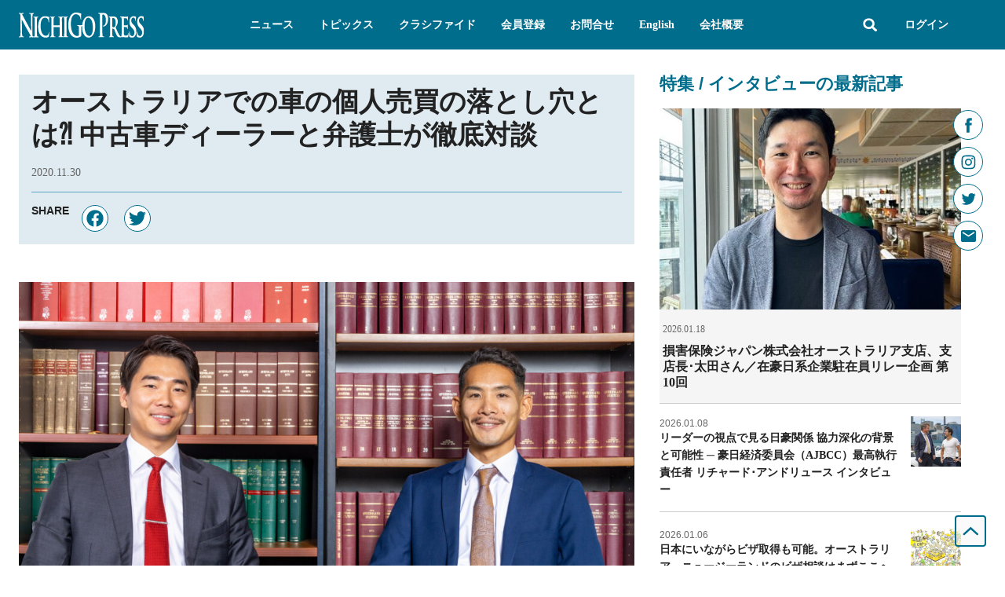

--- FILE ---
content_type: text/html; charset=utf-8
request_url: https://www.google.com/recaptcha/api2/aframe
body_size: 268
content:
<!DOCTYPE HTML><html><head><meta http-equiv="content-type" content="text/html; charset=UTF-8"></head><body><script nonce="ykYjNpKJpJFckjKmiTvXJw">/** Anti-fraud and anti-abuse applications only. See google.com/recaptcha */ try{var clients={'sodar':'https://pagead2.googlesyndication.com/pagead/sodar?'};window.addEventListener("message",function(a){try{if(a.source===window.parent){var b=JSON.parse(a.data);var c=clients[b['id']];if(c){var d=document.createElement('img');d.src=c+b['params']+'&rc='+(localStorage.getItem("rc::a")?sessionStorage.getItem("rc::b"):"");window.document.body.appendChild(d);sessionStorage.setItem("rc::e",parseInt(sessionStorage.getItem("rc::e")||0)+1);localStorage.setItem("rc::h",'1768835327133');}}}catch(b){}});window.parent.postMessage("_grecaptcha_ready", "*");}catch(b){}</script></body></html>

--- FILE ---
content_type: text/css
request_url: https://nichigopress.jp/wp-content/uploads/elementor/css/post-262.css?ver=1768799789
body_size: 6172
content:
.elementor-262 .elementor-element.elementor-element-aa2e14d > .elementor-widget-wrap > .elementor-widget:not(.elementor-widget__width-auto):not(.elementor-widget__width-initial):not(:last-child):not(.elementor-absolute){--kit-widget-spacing:0px;}.elementor-262 .elementor-element.elementor-element-aa2e14d > .elementor-element-populated{padding:0px 0px 0px 0px;}.elementor-262 .elementor-element.elementor-global-4802 .elementor-repeater-item-8d3c14f.elementor-social-icon{background-color:#FFFFFF;}.elementor-262 .elementor-element.elementor-global-4802 .elementor-repeater-item-8d3c14f.elementor-social-icon i{color:#006D8C;}.elementor-262 .elementor-element.elementor-global-4802 .elementor-repeater-item-8d3c14f.elementor-social-icon svg{fill:#006D8C;}.elementor-262 .elementor-element.elementor-global-4802 .elementor-repeater-item-8630033.elementor-social-icon{background-color:#FFFFFF;}.elementor-262 .elementor-element.elementor-global-4802 .elementor-repeater-item-8630033.elementor-social-icon i{color:#006D8C;}.elementor-262 .elementor-element.elementor-global-4802 .elementor-repeater-item-8630033.elementor-social-icon svg{fill:#006D8C;}.elementor-262 .elementor-element.elementor-global-4802 .elementor-repeater-item-688a76c.elementor-social-icon{background-color:#FFFFFF;}.elementor-262 .elementor-element.elementor-global-4802 .elementor-repeater-item-688a76c.elementor-social-icon i{color:#006D8C;}.elementor-262 .elementor-element.elementor-global-4802 .elementor-repeater-item-688a76c.elementor-social-icon svg{fill:#006D8C;}.elementor-262 .elementor-element.elementor-global-4802 .elementor-repeater-item-67cc8cf.elementor-social-icon{background-color:#FFFFFF;}.elementor-262 .elementor-element.elementor-global-4802 .elementor-repeater-item-67cc8cf.elementor-social-icon i{color:#006D8C;}.elementor-262 .elementor-element.elementor-global-4802 .elementor-repeater-item-67cc8cf.elementor-social-icon svg{fill:#006D8C;}.elementor-262 .elementor-element.elementor-global-4802{--grid-template-columns:repeat(1, auto);text-align:right;width:initial;max-width:initial;top:140px;z-index:3;--icon-size:19px;--grid-column-gap:10px;--grid-row-gap:9px;}body:not(.rtl) .elementor-262 .elementor-element.elementor-global-4802{right:28px;}body.rtl .elementor-262 .elementor-element.elementor-global-4802{left:28px;}.elementor-262 .elementor-element.elementor-global-4802 .elementor-social-icon{background-color:#FFFFFFCC;border-style:solid;border-width:1px 1px 1px 1px;border-color:#006D8C;}.elementor-262 .elementor-element.elementor-global-4802 .elementor-social-icon i{color:#006D8CCC;}.elementor-262 .elementor-element.elementor-global-4802 .elementor-social-icon svg{fill:#006D8CCC;}.elementor-262 .elementor-element.elementor-global-4802 .elementor-icon{border-radius:50px 50px 50px 50px;}.elementor-262 .elementor-element.elementor-element-5551869 > .elementor-container > .elementor-column > .elementor-widget-wrap{align-content:center;align-items:center;}.elementor-262 .elementor-element.elementor-element-5551869:not(.elementor-motion-effects-element-type-background), .elementor-262 .elementor-element.elementor-element-5551869 > .elementor-motion-effects-container > .elementor-motion-effects-layer{background-color:var( --e-global-color-a505c5a );}.elementor-262 .elementor-element.elementor-element-5551869 > .elementor-container{min-height:60px;}.elementor-262 .elementor-element.elementor-element-5551869{transition:background 0.3s, border 0.3s, border-radius 0.3s, box-shadow 0.3s;padding:0px 24px 0px 24px;z-index:5;}.elementor-262 .elementor-element.elementor-element-5551869 > .elementor-background-overlay{transition:background 0.3s, border-radius 0.3s, opacity 0.3s;}.elementor-262 .elementor-element.elementor-element-4686580.elementor-column > .elementor-widget-wrap{justify-content:space-between;}.elementor-262 .elementor-element.elementor-element-4686580 > .elementor-widget-wrap > .elementor-widget:not(.elementor-widget__width-auto):not(.elementor-widget__width-initial):not(:last-child):not(.elementor-absolute){--kit-widget-spacing:0px;}.elementor-262 .elementor-element.elementor-element-50c396c{width:auto;max-width:auto;}.elementor-262 .elementor-element.elementor-element-50c396c img{width:160px;}.elementor-262 .elementor-element.elementor-element-028bcea{width:auto;max-width:auto;align-self:center;--jmm-top-items-ver-padding:23px;--jmm-top-items-hor-padding:16px;--jmm-top-items-gap:0px;--jmm-top-items-hor-align:center;--jmm-top-item-title-color:var( --e-global-color-9a22350 );--jmm-top-hover-item-title-color:var( --e-global-color-text );--jmm-top-hover-item-bg-color:var( --e-global-color-secondary );--jmm-top-active-item-title-color:var( --e-global-color-text );--jmm-top-active-item-bg-color:var( --e-global-color-secondary );--jmm-dropdown-container-width:100%;}.elementor-262 .elementor-element.elementor-element-028bcea .jet-mega-menu.jet-mega-menu--layout-horizontal .jet-mega-menu-item__link--top-level,
							.elementor-262 .elementor-element.elementor-element-028bcea .jet-mega-menu.jet-mega-menu--layout-vertical .jet-mega-menu-item__link--top-level{font-size:var( --e-global-typography-secondary-font-size );font-weight:var( --e-global-typography-secondary-font-weight );line-height:var( --e-global-typography-secondary-line-height );letter-spacing:var( --e-global-typography-secondary-letter-spacing );}.elementor-262 .elementor-element.elementor-element-27fce02 > .elementor-container > .elementor-column > .elementor-widget-wrap{align-content:center;align-items:center;}.elementor-262 .elementor-element.elementor-element-27fce02{padding:0px 0px 0px 0px;}.elementor-262 .elementor-element.elementor-element-fe35a44{width:auto;max-width:auto;padding:12px 12px 12px 12px;align-self:center;}.elementor-262 .elementor-element.elementor-element-fe35a44 .elementor-search-form{text-align:end;}.elementor-262 .elementor-element.elementor-element-fe35a44 .elementor-search-form__toggle{--e-search-form-toggle-size:32px;--e-search-form-toggle-color:var( --e-global-color-9a22350 );--e-search-form-toggle-background-color:var( --e-global-color-a505c5a );}.elementor-262 .elementor-element.elementor-element-fe35a44.elementor-search-form--skin-full_screen .elementor-search-form__container{background-color:var( --e-global-color-78cbdc1 );}.elementor-262 .elementor-element.elementor-element-fe35a44 .elementor-search-form__input,
					.elementor-262 .elementor-element.elementor-element-fe35a44 .elementor-search-form__icon,
					.elementor-262 .elementor-element.elementor-element-fe35a44 .elementor-lightbox .dialog-lightbox-close-button,
					.elementor-262 .elementor-element.elementor-element-fe35a44 .elementor-lightbox .dialog-lightbox-close-button:hover,
					.elementor-262 .elementor-element.elementor-element-fe35a44.elementor-search-form--skin-full_screen input[type="search"].elementor-search-form__input{color:var( --e-global-color-9a22350 );fill:var( --e-global-color-9a22350 );}.elementor-262 .elementor-element.elementor-element-fe35a44:not(.elementor-search-form--skin-full_screen) .elementor-search-form__container{border-color:var( --e-global-color-9a22350 );border-radius:0px;}.elementor-262 .elementor-element.elementor-element-fe35a44.elementor-search-form--skin-full_screen input[type="search"].elementor-search-form__input{border-color:var( --e-global-color-9a22350 );border-radius:0px;}.elementor-262 .elementor-element.elementor-element-9ceaf67{width:auto;max-width:auto;}.elementor-262 .elementor-element.elementor-element-9ceaf67 .elementor-nav-menu .elementor-item{font-size:var( --e-global-typography-secondary-font-size );font-weight:var( --e-global-typography-secondary-font-weight );line-height:var( --e-global-typography-secondary-line-height );letter-spacing:var( --e-global-typography-secondary-letter-spacing );}.elementor-262 .elementor-element.elementor-element-9ceaf67 .elementor-nav-menu--main .elementor-item{color:var( --e-global-color-9a22350 );fill:var( --e-global-color-9a22350 );padding-left:16px;padding-right:16px;padding-top:23px;padding-bottom:23px;}.elementor-262 .elementor-element.elementor-element-9ceaf67 .elementor-nav-menu--main .elementor-item:hover,
					.elementor-262 .elementor-element.elementor-element-9ceaf67 .elementor-nav-menu--main .elementor-item.elementor-item-active,
					.elementor-262 .elementor-element.elementor-element-9ceaf67 .elementor-nav-menu--main .elementor-item.highlighted,
					.elementor-262 .elementor-element.elementor-element-9ceaf67 .elementor-nav-menu--main .elementor-item:focus{color:var( --e-global-color-text );}.elementor-262 .elementor-element.elementor-element-9ceaf67 .elementor-nav-menu--main:not(.e--pointer-framed) .elementor-item:before,
					.elementor-262 .elementor-element.elementor-element-9ceaf67 .elementor-nav-menu--main:not(.e--pointer-framed) .elementor-item:after{background-color:var( --e-global-color-9bdb3d8 );}.elementor-262 .elementor-element.elementor-element-9ceaf67 .e--pointer-framed .elementor-item:before,
					.elementor-262 .elementor-element.elementor-element-9ceaf67 .e--pointer-framed .elementor-item:after{border-color:var( --e-global-color-9bdb3d8 );}.elementor-262 .elementor-element.elementor-element-9ceaf67 .elementor-nav-menu--main .elementor-item.elementor-item-active{color:var( --e-global-color-text );}.elementor-262 .elementor-element.elementor-element-9ceaf67 .elementor-nav-menu--main:not(.e--pointer-framed) .elementor-item.elementor-item-active:before,
					.elementor-262 .elementor-element.elementor-element-9ceaf67 .elementor-nav-menu--main:not(.e--pointer-framed) .elementor-item.elementor-item-active:after{background-color:var( --e-global-color-9bdb3d8 );}.elementor-262 .elementor-element.elementor-element-9ceaf67 .e--pointer-framed .elementor-item.elementor-item-active:before,
					.elementor-262 .elementor-element.elementor-element-9ceaf67 .e--pointer-framed .elementor-item.elementor-item-active:after{border-color:var( --e-global-color-9bdb3d8 );}.elementor-262 .elementor-element.elementor-element-470e9ff .jet-dropbar__content-wrapper{top:100%;bottom:auto;left:auto;right:0;transform:none;width:192px;}.elementor-262 .elementor-element.elementor-element-470e9ff .jet-dropbar__button{background-color:#02010100;padding:0px 0px 0px 0px;}.elementor-262 .elementor-element.elementor-element-470e9ff .jet-dropbar__content{background-color:#FFFFFF;box-shadow:0px 0px 7px 0px rgba(0, 0, 0, 0.2);padding:16px 16px 16px 16px;}.elementor-262 .elementor-element.elementor-element-470e9ff{width:auto;max-width:auto;}.elementor-262 .elementor-element.elementor-element-470e9ff[class*="jet-dropbar-position-top-"] .jet-dropbar__content-wrapper{margin:0 0 10px 0;}.elementor-262 .elementor-element.elementor-element-470e9ff[class*="jet-dropbar-position-bottom-"] .jet-dropbar__content-wrapper{margin:10px 0 0 0;}.elementor-262 .elementor-element.elementor-element-470e9ff[class*="jet-dropbar-position-left-"] .jet-dropbar__content-wrapper{margin:0 10px 0 0;}.elementor-262 .elementor-element.elementor-element-470e9ff[class*="jet-dropbar-position-right-"] .jet-dropbar__content-wrapper{margin:0 0 0 10px;}.elementor-262 .elementor-element.elementor-element-470e9ff[class*="jet-dropbar-position-top-"] .jet-dropbar__content-wrapper:before{top:100%;bottom:auto;left:0;right:0;height:10px;width:100%;}.elementor-262 .elementor-element.elementor-element-470e9ff[class*="jet-dropbar-position-bottom-"] .jet-dropbar__content-wrapper:before{top:auto;bottom:100%;left:0;right:0;height:10px;width:100%;}.elementor-262 .elementor-element.elementor-element-470e9ff[class*="jet-dropbar-position-left-"] .jet-dropbar__content-wrapper:before{top:0;bottom:0;left:100%;right:auto;height:100%;width:10px;}.elementor-262 .elementor-element.elementor-element-470e9ff[class*="jet-dropbar-position-right-"] .jet-dropbar__content-wrapper:before{top:0;bottom:0;left:auto;right:100%;height:100%;width:10px;}.elementor-262 .elementor-element.elementor-element-23c46d5 > .elementor-element-populated{padding:0px 0px 0px 0px;}.elementor-262 .elementor-element.elementor-element-042a1e3{width:initial;max-width:initial;}.elementor-262 .elementor-element.elementor-element-042a1e3 img{width:40px;max-width:40px;border-radius:50% 50% 50% 50%;}.elementor-262 .elementor-element.elementor-element-bccc998:not(.elementor-motion-effects-element-type-background), .elementor-262 .elementor-element.elementor-element-bccc998 > .elementor-motion-effects-container > .elementor-motion-effects-layer{background-color:#FFFFFF;}.elementor-262 .elementor-element.elementor-element-bccc998{box-shadow:0px 0px 7px 0px rgba(0, 0, 0, 0.2);transition:background 0.3s, border 0.3s, border-radius 0.3s, box-shadow 0.3s;padding:16px 16px 16px 16px;}.elementor-262 .elementor-element.elementor-element-bccc998 > .elementor-background-overlay{transition:background 0.3s, border-radius 0.3s, opacity 0.3s;}.elementor-262 .elementor-element.elementor-element-560f556 > .elementor-widget-wrap > .elementor-widget:not(.elementor-widget__width-auto):not(.elementor-widget__width-initial):not(:last-child):not(.elementor-absolute){--kit-widget-spacing:16px;}.elementor-262 .elementor-element.elementor-element-418a38f:not(.elementor-motion-effects-element-type-background), .elementor-262 .elementor-element.elementor-element-418a38f > .elementor-motion-effects-container > .elementor-motion-effects-layer{background-color:var( --e-global-color-a1eef96 );}.elementor-262 .elementor-element.elementor-element-418a38f{transition:background 0.3s, border 0.3s, border-radius 0.3s, box-shadow 0.3s;margin-top:0px;margin-bottom:10px;}.elementor-262 .elementor-element.elementor-element-418a38f > .elementor-background-overlay{transition:background 0.3s, border-radius 0.3s, opacity 0.3s;}.elementor-262 .elementor-element.elementor-element-2941df3 > .elementor-widget-wrap > .elementor-widget:not(.elementor-widget__width-auto):not(.elementor-widget__width-initial):not(:last-child):not(.elementor-absolute){--kit-widget-spacing:0px;}.elementor-262 .elementor-element.elementor-element-2941df3 > .elementor-element-populated{padding:10px 10px 20px 10px;}.elementor-262 .elementor-element.elementor-element-8b59c5c{margin:0px 0px calc(var(--kit-widget-spacing, 0px) + 10px) 0px;}.elementor-262 .elementor-element.elementor-element-8b59c5c img{width:80px;height:80px;border-radius:50% 50% 50% 50%;}.elementor-262 .elementor-element.elementor-element-ceb362d{margin:0px 0px calc(var(--kit-widget-spacing, 0px) + 10px) 0px;text-align:center;}.elementor-262 .elementor-element.elementor-element-ceb362d .elementor-heading-title{font-size:16px;font-weight:700;line-height:1.25em;letter-spacing:0px;}.elementor-262 .elementor-element.elementor-element-230d20c .elementor-button{background-color:var( --e-global-color-9a22350 );font-size:14px;font-weight:bold;line-height:1.25em;letter-spacing:0px;fill:var( --e-global-color-a505c5a );color:var( --e-global-color-a505c5a );border-style:solid;border-width:1px 1px 1px 1px;border-color:var( --e-global-color-a505c5a );padding:12px 16px 12px 16px;}.elementor-262 .elementor-element.elementor-element-230d20c .elementor-button:hover, .elementor-262 .elementor-element.elementor-element-230d20c .elementor-button:focus{background-color:var( --e-global-color-a505c5a );color:var( --e-global-color-9a22350 );}.elementor-262 .elementor-element.elementor-element-230d20c .elementor-button:hover svg, .elementor-262 .elementor-element.elementor-element-230d20c .elementor-button:focus svg{fill:var( --e-global-color-9a22350 );}.elementor-262 .elementor-element.elementor-element-e4aaec1{padding:0px 0px 20px 0px;border-style:solid;border-width:0px 0px 0px 0px;border-color:#999999;}.elementor-262 .elementor-element.elementor-element-e4aaec1 .jet-listing-dynamic-link__link{align-self:center;font-size:12px;font-weight:400;line-height:1.25em;letter-spacing:0px;color:var( --e-global-color-text );flex-direction:row;}.elementor-262 .elementor-element.elementor-element-e4aaec1 .jet-listing-dynamic-link__link:hover{color:var( --e-global-color-a505c5a );}.elementor-262 .elementor-element.elementor-element-e4aaec1 .jet-listing-dynamic-link__icon{order:1;}.elementor-262 .elementor-element.elementor-element-dd6ec23{padding:0px 0px 20px 0px;border-style:solid;border-width:0px 0px 0px 0px;border-color:#999999;}.elementor-262 .elementor-element.elementor-element-dd6ec23 .jet-listing-dynamic-link__link{align-self:center;font-size:12px;font-weight:400;line-height:1.25em;letter-spacing:0px;color:var( --e-global-color-text );flex-direction:row;}.elementor-262 .elementor-element.elementor-element-dd6ec23 .jet-listing-dynamic-link__link:hover{color:var( --e-global-color-a505c5a );}.elementor-262 .elementor-element.elementor-element-dd6ec23 .jet-listing-dynamic-link__icon{order:1;}.elementor-262 .elementor-element.elementor-element-d425e3d .elementor-button{background-color:#FFFFFF00;font-size:var( --e-global-typography-text-font-size );font-weight:var( --e-global-typography-text-font-weight );line-height:var( --e-global-typography-text-line-height );letter-spacing:var( --e-global-typography-text-letter-spacing );fill:var( --e-global-color-text );color:var( --e-global-color-text );border-style:solid;border-width:0px 0px 0px 0px;border-color:var( --e-global-color-a505c5a );border-radius:0px 0px 0px 0px;padding:0px 0px 0px 0px;}.elementor-262 .elementor-element.elementor-element-d425e3d .elementor-button:hover, .elementor-262 .elementor-element.elementor-element-d425e3d .elementor-button:focus{background-color:#006D8C00;color:var( --e-global-color-a505c5a );}.elementor-262 .elementor-element.elementor-element-d425e3d .elementor-button:hover svg, .elementor-262 .elementor-element.elementor-element-d425e3d .elementor-button:focus svg{fill:var( --e-global-color-a505c5a );}.elementor-262 .elementor-element.elementor-element-3c0549c > .elementor-container > .elementor-column > .elementor-widget-wrap{align-content:center;align-items:center;}.elementor-262 .elementor-element.elementor-element-3c0549c:not(.elementor-motion-effects-element-type-background), .elementor-262 .elementor-element.elementor-element-3c0549c > .elementor-motion-effects-container > .elementor-motion-effects-layer{background-color:var( --e-global-color-primary );}.elementor-262 .elementor-element.elementor-element-3c0549c > .elementor-container{min-height:60px;}.elementor-262 .elementor-element.elementor-element-3c0549c{transition:background 0.3s, border 0.3s, border-radius 0.3s, box-shadow 0.3s;}.elementor-262 .elementor-element.elementor-element-3c0549c > .elementor-background-overlay{transition:background 0.3s, border-radius 0.3s, opacity 0.3s;}.elementor-bc-flex-widget .elementor-262 .elementor-element.elementor-element-55ed073.elementor-column .elementor-widget-wrap{align-items:center;}.elementor-262 .elementor-element.elementor-element-55ed073.elementor-column.elementor-element[data-element_type="column"] > .elementor-widget-wrap.elementor-element-populated{align-content:center;align-items:center;}.elementor-262 .elementor-element.elementor-element-a3cdc3f img{width:160px;}.elementor-262 .elementor-element.elementor-element-69ac9cc{width:auto;max-width:auto;padding:12px 12px 12px 12px;align-self:center;}.elementor-262 .elementor-element.elementor-element-69ac9cc .elementor-search-form{text-align:end;}.elementor-262 .elementor-element.elementor-element-69ac9cc .elementor-search-form__toggle{--e-search-form-toggle-size:32px;--e-search-form-toggle-color:var( --e-global-color-9a22350 );--e-search-form-toggle-background-color:var( --e-global-color-a505c5a );}.elementor-262 .elementor-element.elementor-element-69ac9cc.elementor-search-form--skin-full_screen .elementor-search-form__container{background-color:var( --e-global-color-78cbdc1 );}.elementor-262 .elementor-element.elementor-element-69ac9cc .elementor-search-form__input,
					.elementor-262 .elementor-element.elementor-element-69ac9cc .elementor-search-form__icon,
					.elementor-262 .elementor-element.elementor-element-69ac9cc .elementor-lightbox .dialog-lightbox-close-button,
					.elementor-262 .elementor-element.elementor-element-69ac9cc .elementor-lightbox .dialog-lightbox-close-button:hover,
					.elementor-262 .elementor-element.elementor-element-69ac9cc.elementor-search-form--skin-full_screen input[type="search"].elementor-search-form__input{color:var( --e-global-color-9a22350 );fill:var( --e-global-color-9a22350 );}.elementor-262 .elementor-element.elementor-element-69ac9cc:not(.elementor-search-form--skin-full_screen) .elementor-search-form__container{border-color:var( --e-global-color-9a22350 );border-radius:0px;}.elementor-262 .elementor-element.elementor-element-69ac9cc.elementor-search-form--skin-full_screen input[type="search"].elementor-search-form__input{border-color:var( --e-global-color-9a22350 );border-radius:0px;}.elementor-262 .elementor-element.elementor-element-689956c .elementor-button{background-color:#02010100;border-style:solid;border-radius:0px 0px 0px 0px;}.elementor-262 .elementor-element.elementor-element-f40b259:not(.elementor-motion-effects-element-type-background), .elementor-262 .elementor-element.elementor-element-f40b259 > .elementor-motion-effects-container > .elementor-motion-effects-layer{background-color:var( --e-global-color-9a22350 );}.elementor-262 .elementor-element.elementor-element-f40b259{transition:background 0.3s, border 0.3s, border-radius 0.3s, box-shadow 0.3s;}.elementor-262 .elementor-element.elementor-element-f40b259 > .elementor-background-overlay{transition:background 0.3s, border-radius 0.3s, opacity 0.3s;}body:not(.rtl) .elementor-262 .elementor-element.elementor-element-4b6a2b2{left:0px;}body.rtl .elementor-262 .elementor-element.elementor-element-4b6a2b2{right:0px;}.elementor-262 .elementor-element.elementor-element-4b6a2b2{top:0px;}.elementor-262 .elementor-element.elementor-element-4b6a2b2 .elementor-heading-title{font-family:"Noto Sans JP", Sans-serif;font-size:32px;font-weight:700;line-height:1.25em;letter-spacing:0px;}.elementor-262 .elementor-element.elementor-element-34851d1 .jet-dropbar__content-wrapper{top:100%;bottom:auto;left:auto;right:0;transform:none;width:192px;}.elementor-262 .elementor-element.elementor-element-34851d1 .jet-dropbar__button{background-color:#02010100;border-style:solid;border-radius:0px 0px 0px 0px;padding:0px 0px 0px 0px;}.elementor-262 .elementor-element.elementor-element-34851d1 .jet-dropbar__content{background-color:#E6E6E700;border-radius:0px 0px 0px 0px;}.elementor-262 .elementor-element.elementor-element-34851d1 > .elementor-widget-container{background-color:#E6E6E7;box-shadow:0px 0px 4px 0px rgba(0, 0, 0, 0.15) inset;}.elementor-262 .elementor-element.elementor-element-34851d1[class*="jet-dropbar-position-top-"] .jet-dropbar__content-wrapper{margin:0 0 0px 0;}.elementor-262 .elementor-element.elementor-element-34851d1[class*="jet-dropbar-position-bottom-"] .jet-dropbar__content-wrapper{margin:0px 0 0 0;}.elementor-262 .elementor-element.elementor-element-34851d1[class*="jet-dropbar-position-left-"] .jet-dropbar__content-wrapper{margin:0 0px 0 0;}.elementor-262 .elementor-element.elementor-element-34851d1[class*="jet-dropbar-position-right-"] .jet-dropbar__content-wrapper{margin:0 0 0 0px;}.elementor-262 .elementor-element.elementor-element-34851d1[class*="jet-dropbar-position-top-"] .jet-dropbar__content-wrapper:before{top:100%;bottom:auto;left:0;right:0;height:0px;width:100%;}.elementor-262 .elementor-element.elementor-element-34851d1[class*="jet-dropbar-position-bottom-"] .jet-dropbar__content-wrapper:before{top:auto;bottom:100%;left:0;right:0;height:0px;width:100%;}.elementor-262 .elementor-element.elementor-element-34851d1[class*="jet-dropbar-position-left-"] .jet-dropbar__content-wrapper:before{top:0;bottom:0;left:100%;right:auto;height:100%;width:0px;}.elementor-262 .elementor-element.elementor-element-34851d1[class*="jet-dropbar-position-right-"] .jet-dropbar__content-wrapper:before{top:0;bottom:0;left:auto;right:100%;height:100%;width:0px;}.elementor-262 .elementor-element.elementor-element-34851d1 .jet-dropbar__button-icon{color:var( --e-global-color-text );}.elementor-262 .elementor-element.elementor-element-34851d1 .jet-dropbar__button img{border-radius:0% 0% 0% 0%;}.elementor-262 .elementor-element.elementor-element-3a60dac{background-color:#E6E6E7;border-style:solid;border-color:#666666;}.elementor-262 .elementor-element.elementor-element-3a60dac.elementor-position-right .elementor-image-box-img{margin-left:15px;}.elementor-262 .elementor-element.elementor-element-3a60dac.elementor-position-left .elementor-image-box-img{margin-right:15px;}.elementor-262 .elementor-element.elementor-element-3a60dac.elementor-position-top .elementor-image-box-img{margin-bottom:15px;}.elementor-262 .elementor-element.elementor-element-3a60dac .elementor-image-box-wrapper .elementor-image-box-img{width:30%;}.elementor-262 .elementor-element.elementor-element-3a60dac .elementor-image-box-img img{transition-duration:0.3s;}.elementor-262 .elementor-element.elementor-element-3a60dac .elementor-image-box-title{font-family:"Noto Sans JP", Sans-serif;font-weight:700;}.elementor-262 .elementor-element.elementor-element-e32d1d2 > .elementor-element-populated{padding:0px 0px 0px 0px;}.elementor-262 .elementor-element.elementor-element-656483f:not(.elementor-motion-effects-element-type-background), .elementor-262 .elementor-element.elementor-element-656483f > .elementor-motion-effects-container > .elementor-motion-effects-layer{background-color:#FFFFFF;}.elementor-262 .elementor-element.elementor-element-656483f{box-shadow:0px 0px 7px 0px rgba(0, 0, 0, 0.2);transition:background 0.3s, border 0.3s, border-radius 0.3s, box-shadow 0.3s;padding:16px 16px 16px 16px;}.elementor-262 .elementor-element.elementor-element-656483f > .elementor-background-overlay{transition:background 0.3s, border-radius 0.3s, opacity 0.3s;}.elementor-262 .elementor-element.elementor-element-d4dd839 > .elementor-widget-wrap > .elementor-widget:not(.elementor-widget__width-auto):not(.elementor-widget__width-initial):not(:last-child):not(.elementor-absolute){--kit-widget-spacing:16px;}.elementor-262 .elementor-element.elementor-element-cea494f:not(.elementor-motion-effects-element-type-background), .elementor-262 .elementor-element.elementor-element-cea494f > .elementor-motion-effects-container > .elementor-motion-effects-layer{background-color:var( --e-global-color-a1eef96 );}.elementor-262 .elementor-element.elementor-element-cea494f{transition:background 0.3s, border 0.3s, border-radius 0.3s, box-shadow 0.3s;margin-top:0px;margin-bottom:10px;}.elementor-262 .elementor-element.elementor-element-cea494f > .elementor-background-overlay{transition:background 0.3s, border-radius 0.3s, opacity 0.3s;}.elementor-262 .elementor-element.elementor-element-8b49eb2 > .elementor-widget-wrap > .elementor-widget:not(.elementor-widget__width-auto):not(.elementor-widget__width-initial):not(:last-child):not(.elementor-absolute){--kit-widget-spacing:0px;}.elementor-262 .elementor-element.elementor-element-8b49eb2 > .elementor-element-populated{padding:10px 10px 20px 10px;}.elementor-262 .elementor-element.elementor-element-efb8df5{margin:0px 0px calc(var(--kit-widget-spacing, 0px) + 10px) 0px;}.elementor-262 .elementor-element.elementor-element-efb8df5 img{width:80px;height:80px;border-radius:50% 50% 50% 50%;}.elementor-262 .elementor-element.elementor-element-b54723a{margin:0px 0px calc(var(--kit-widget-spacing, 0px) + 10px) 0px;text-align:center;}.elementor-262 .elementor-element.elementor-element-b54723a .elementor-heading-title{font-size:16px;font-weight:700;line-height:1.25em;letter-spacing:0px;}.elementor-262 .elementor-element.elementor-element-f89fbb4 .elementor-button{background-color:var( --e-global-color-9a22350 );font-size:14px;font-weight:bold;line-height:1.25em;letter-spacing:0px;fill:var( --e-global-color-a505c5a );color:var( --e-global-color-a505c5a );border-style:solid;border-width:1px 1px 1px 1px;border-color:var( --e-global-color-a505c5a );padding:12px 16px 12px 16px;}.elementor-262 .elementor-element.elementor-element-f89fbb4 .elementor-button:hover, .elementor-262 .elementor-element.elementor-element-f89fbb4 .elementor-button:focus{background-color:var( --e-global-color-a505c5a );color:var( --e-global-color-9a22350 );}.elementor-262 .elementor-element.elementor-element-f89fbb4 .elementor-button:hover svg, .elementor-262 .elementor-element.elementor-element-f89fbb4 .elementor-button:focus svg{fill:var( --e-global-color-9a22350 );}.elementor-262 .elementor-element.elementor-element-e2494b5{padding:0px 0px 20px 0px;border-style:solid;border-width:0px 0px 0px 0px;border-color:#999999;}.elementor-262 .elementor-element.elementor-element-e2494b5 .jet-listing-dynamic-link__link{align-self:center;font-size:12px;font-weight:400;line-height:1.25em;letter-spacing:0px;color:var( --e-global-color-text );flex-direction:row;}.elementor-262 .elementor-element.elementor-element-e2494b5 .jet-listing-dynamic-link__link:hover{color:var( --e-global-color-a505c5a );}.elementor-262 .elementor-element.elementor-element-e2494b5 .jet-listing-dynamic-link__icon{order:1;}.elementor-262 .elementor-element.elementor-element-cf7e99a{padding:0px 0px 20px 0px;border-style:solid;border-width:0px 0px 0px 0px;border-color:#999999;}.elementor-262 .elementor-element.elementor-element-cf7e99a .jet-listing-dynamic-link__link{align-self:center;font-size:12px;font-weight:400;line-height:1.25em;letter-spacing:0px;color:var( --e-global-color-text );flex-direction:row;}.elementor-262 .elementor-element.elementor-element-cf7e99a .jet-listing-dynamic-link__link:hover{color:var( --e-global-color-a505c5a );}.elementor-262 .elementor-element.elementor-element-cf7e99a .jet-listing-dynamic-link__icon{order:1;}.elementor-262 .elementor-element.elementor-element-d4a491f .elementor-button{background-color:#FFFFFF00;font-size:var( --e-global-typography-text-font-size );font-weight:var( --e-global-typography-text-font-weight );line-height:var( --e-global-typography-text-line-height );letter-spacing:var( --e-global-typography-text-letter-spacing );fill:var( --e-global-color-text );color:var( --e-global-color-text );border-style:solid;border-width:0px 0px 0px 0px;border-color:var( --e-global-color-a505c5a );border-radius:0px 0px 0px 0px;padding:0px 0px 0px 0px;}.elementor-262 .elementor-element.elementor-element-d4a491f .elementor-button:hover, .elementor-262 .elementor-element.elementor-element-d4a491f .elementor-button:focus{background-color:#006D8C00;color:var( --e-global-color-a505c5a );}.elementor-262 .elementor-element.elementor-element-d4a491f .elementor-button:hover svg, .elementor-262 .elementor-element.elementor-element-d4a491f .elementor-button:focus svg{fill:var( --e-global-color-a505c5a );}.elementor-262 .elementor-element.elementor-element-434ecaf .elementor-nav-menu--dropdown a, .elementor-262 .elementor-element.elementor-element-434ecaf .elementor-menu-toggle{color:var( --e-global-color-text );fill:var( --e-global-color-text );}.elementor-262 .elementor-element.elementor-element-434ecaf .elementor-nav-menu--dropdown{background-color:var( --e-global-color-9a22350 );}.elementor-262 .elementor-element.elementor-element-434ecaf .elementor-nav-menu--dropdown a:hover,
					.elementor-262 .elementor-element.elementor-element-434ecaf .elementor-nav-menu--dropdown a:focus,
					.elementor-262 .elementor-element.elementor-element-434ecaf .elementor-nav-menu--dropdown a.elementor-item-active,
					.elementor-262 .elementor-element.elementor-element-434ecaf .elementor-nav-menu--dropdown a.highlighted,
					.elementor-262 .elementor-element.elementor-element-434ecaf .elementor-menu-toggle:hover,
					.elementor-262 .elementor-element.elementor-element-434ecaf .elementor-menu-toggle:focus{color:var( --e-global-color-text );}.elementor-262 .elementor-element.elementor-element-434ecaf .elementor-nav-menu--dropdown a:hover,
					.elementor-262 .elementor-element.elementor-element-434ecaf .elementor-nav-menu--dropdown a:focus,
					.elementor-262 .elementor-element.elementor-element-434ecaf .elementor-nav-menu--dropdown a.elementor-item-active,
					.elementor-262 .elementor-element.elementor-element-434ecaf .elementor-nav-menu--dropdown a.highlighted{background-color:var( --e-global-color-9a22350 );}.elementor-262 .elementor-element.elementor-element-434ecaf .elementor-nav-menu--dropdown a.elementor-item-active{color:var( --e-global-color-text );background-color:var( --e-global-color-9a22350 );}.elementor-262 .elementor-element.elementor-element-434ecaf .elementor-nav-menu--dropdown .elementor-item, .elementor-262 .elementor-element.elementor-element-434ecaf .elementor-nav-menu--dropdown  .elementor-sub-item{font-family:"Noto Sans JP", Sans-serif;font-size:14px;font-weight:700;letter-spacing:0px;}.elementor-262 .elementor-element.elementor-element-434ecaf .elementor-nav-menu--dropdown a{padding-top:32px;padding-bottom:32px;}.elementor-262 .elementor-element.elementor-element-434ecaf .elementor-nav-menu--dropdown li:not(:last-child){border-style:solid;border-color:var( --e-global-color-a2ff6f8 );border-bottom-width:1px;}.elementor-262 .elementor-element.elementor-element-434ecaf .elementor-nav-menu--main > .elementor-nav-menu > li > .elementor-nav-menu--dropdown, .elementor-262 .elementor-element.elementor-element-434ecaf .elementor-nav-menu__container.elementor-nav-menu--dropdown{margin-top:0px !important;}.elementor-262 .elementor-element.elementor-element-1f0247a .elementor-button:hover, .elementor-262 .elementor-element.elementor-element-1f0247a .elementor-button:focus{background-color:#02010100;}.elementor-262 .elementor-element.elementor-element-1f0247a .elementor-button{fill:var( --e-global-color-text );color:var( --e-global-color-text );border-style:solid;}.elementor-262 .elementor-element.elementor-element-37e03dd:not(.elementor-motion-effects-element-type-background), .elementor-262 .elementor-element.elementor-element-37e03dd > .elementor-motion-effects-container > .elementor-motion-effects-layer{background-color:var( --e-global-color-6c899e5 );}.elementor-262 .elementor-element.elementor-element-37e03dd{transition:background 0.3s, border 0.3s, border-radius 0.3s, box-shadow 0.3s;}.elementor-262 .elementor-element.elementor-element-37e03dd > .elementor-background-overlay{transition:background 0.3s, border-radius 0.3s, opacity 0.3s;}.elementor-262 .elementor-element.elementor-element-cf2af6c .elementor-heading-title{font-family:"Noto Sans JP", Sans-serif;font-size:32px;font-weight:700;text-transform:uppercase;line-height:1.25em;letter-spacing:0px;}.elementor-262 .elementor-element.elementor-element-9953485{--grid-template-columns:repeat(0, auto);text-align:center;--icon-size:26px;--grid-column-gap:15px;--grid-row-gap:0px;}.elementor-262 .elementor-element.elementor-element-9953485 .elementor-social-icon{background-color:var( --e-global-color-primary );--icon-padding:0.3em;border-style:solid;border-width:1px 1px 1px 1px;}.elementor-262 .elementor-element.elementor-element-9953485 .elementor-social-icon i{color:var( --e-global-color-9a22350 );}.elementor-262 .elementor-element.elementor-element-9953485 .elementor-social-icon svg{fill:var( --e-global-color-9a22350 );}.elementor-262 .elementor-element.elementor-element-9953485 .elementor-social-icon:hover{background-color:var( --e-global-color-9a22350 );border-color:var( --e-global-color-primary );}.elementor-262 .elementor-element.elementor-element-9953485 .elementor-social-icon:hover i{color:var( --e-global-color-primary );}.elementor-262 .elementor-element.elementor-element-9953485 .elementor-social-icon:hover svg{fill:var( --e-global-color-primary );}.elementor-theme-builder-content-area{height:400px;}.elementor-location-header:before, .elementor-location-footer:before{content:"";display:table;clear:both;}@media(max-width:1024px) and (min-width:768px){.elementor-262 .elementor-element.elementor-element-55ed073{width:50%;}.elementor-262 .elementor-element.elementor-element-d95e0cb{width:50%;}}@media(max-width:1024px){.elementor-262 .elementor-element.elementor-element-028bcea .jet-mega-menu.jet-mega-menu--layout-horizontal .jet-mega-menu-item__link--top-level,
							.elementor-262 .elementor-element.elementor-element-028bcea .jet-mega-menu.jet-mega-menu--layout-vertical .jet-mega-menu-item__link--top-level{font-size:var( --e-global-typography-secondary-font-size );line-height:var( --e-global-typography-secondary-line-height );letter-spacing:var( --e-global-typography-secondary-letter-spacing );}.elementor-262 .elementor-element.elementor-element-9ceaf67 .elementor-nav-menu .elementor-item{font-size:var( --e-global-typography-secondary-font-size );line-height:var( --e-global-typography-secondary-line-height );letter-spacing:var( --e-global-typography-secondary-letter-spacing );}.elementor-262 .elementor-element.elementor-element-470e9ff[class*="jet-dropbar-tablet-position-top-"] .jet-dropbar__content-wrapper{margin:0 0 10px 0;}.elementor-262 .elementor-element.elementor-element-470e9ff[class*="jet-dropbar-tablet-position-bottom-"] .jet-dropbar__content-wrapper{margin:10px 0 0 0;}.elementor-262 .elementor-element.elementor-element-470e9ff[class*="jet-dropbar-tablet-position-left-"] .jet-dropbar__content-wrapper{margin:0 10px 0 0;}.elementor-262 .elementor-element.elementor-element-470e9ff[class*="jet-dropbar-tablet-position-right-"] .jet-dropbar__content-wrapper{margin:0 0 0 10px;}.elementor-262 .elementor-element.elementor-element-470e9ff[class*="jet-dropbar-tablet-position-top-"] .jet-dropbar__content-wrapper:before{top:100%;bottom:auto;left:0;right:0;height:10px;width:100%;}.elementor-262 .elementor-element.elementor-element-470e9ff[class*="jet-dropbar-tablet-position-bottom-"] .jet-dropbar__content-wrapper:before{top:auto;bottom:100%;left:0;right:0;height:10px;width:100%;}.elementor-262 .elementor-element.elementor-element-470e9ff[class*="jet-dropbar-tablet-position-left-"] .jet-dropbar__content-wrapper:before{top:0;bottom:0;left:100%;right:auto;height:100%;width:10px;}.elementor-262 .elementor-element.elementor-element-470e9ff[class*="jet-dropbar-tablet-position-right-"] .jet-dropbar__content-wrapper:before{top:0;bottom:0;left:auto;right:100%;height:100%;width:10px;}.elementor-262 .elementor-element.elementor-element-e4aaec1{padding:12px 0px 12px 0px;border-width:0px 0px 1px 0px;}.elementor-262 .elementor-element.elementor-element-e4aaec1 .jet-listing-dynamic-link__link{align-self:flex-start;font-size:14px;}.elementor-262 .elementor-element.elementor-element-dd6ec23{padding:12px 0px 12px 0px;border-width:0px 0px 1px 0px;}.elementor-262 .elementor-element.elementor-element-dd6ec23 .jet-listing-dynamic-link__link{align-self:flex-start;font-size:14px;}.elementor-262 .elementor-element.elementor-element-d425e3d{padding:12px 0px 12px 0px;}.elementor-262 .elementor-element.elementor-element-d425e3d .elementor-button{font-size:var( --e-global-typography-text-font-size );line-height:var( --e-global-typography-text-line-height );letter-spacing:var( --e-global-typography-text-letter-spacing );}.elementor-262 .elementor-element.elementor-element-3c0549c > .elementor-container{min-height:60px;}.elementor-262 .elementor-element.elementor-element-3c0549c{padding:0px 24px 0px 24px;z-index:98;}.elementor-262 .elementor-element.elementor-element-55ed073 > .elementor-widget-wrap > .elementor-widget:not(.elementor-widget__width-auto):not(.elementor-widget__width-initial):not(:last-child):not(.elementor-absolute){--kit-widget-spacing:0px;}.elementor-262 .elementor-element.elementor-element-55ed073 > .elementor-element-populated{padding:0px 0px 0px 0px;}.elementor-262 .elementor-element.elementor-element-a3cdc3f{width:auto;max-width:auto;}.elementor-262 .elementor-element.elementor-element-d95e0cb.elementor-column > .elementor-widget-wrap{justify-content:flex-end;}.elementor-262 .elementor-element.elementor-element-d95e0cb > .elementor-widget-wrap > .elementor-widget:not(.elementor-widget__width-auto):not(.elementor-widget__width-initial):not(:last-child):not(.elementor-absolute){--kit-widget-spacing:0px;}.elementor-262 .elementor-element.elementor-element-69ac9cc{padding:0px 0px 0px 0px;}.elementor-262 .elementor-element.elementor-element-689956c{width:auto;max-width:auto;margin:0px 0px calc(var(--kit-widget-spacing, 0px) + 0px) 24px;padding:0px 0px 0px 0px;}.elementor-262 .elementor-element.elementor-element-689956c .elementor-button{font-size:0px;border-width:0px 0px 0px 0px;padding:0px 0px 0px 0px;}.elementor-262 .elementor-element.elementor-element-f40b259{padding:0px 0px 0px 0px;z-index:97;}.elementor-262 .elementor-element.elementor-element-641f5cf > .elementor-widget-wrap > .elementor-widget:not(.elementor-widget__width-auto):not(.elementor-widget__width-initial):not(:last-child):not(.elementor-absolute){--kit-widget-spacing:0px;}.elementor-262 .elementor-element.elementor-element-641f5cf > .elementor-element-populated{padding:0px 0px 0px 0px;}.elementor-262 .elementor-element.elementor-element-4b6a2b2{padding:0px 0px 0px 82px;top:34px;}body:not(.rtl) .elementor-262 .elementor-element.elementor-element-4b6a2b2{left:0px;}body.rtl .elementor-262 .elementor-element.elementor-element-4b6a2b2{right:0px;}.elementor-262 .elementor-element.elementor-element-4b6a2b2 .elementor-heading-title{font-size:16px;}.elementor-262 .elementor-element.elementor-element-34851d1 .jet-dropbar__content-wrapper{top:100%;bottom:auto;left:0;right:auto;transform:none;width:100%;}.elementor-262 .elementor-element.elementor-element-34851d1{width:100%;max-width:100%;}.elementor-262 .elementor-element.elementor-element-34851d1 > .elementor-widget-container{padding:0px 24px 0px 24px;}.elementor-262 .elementor-element.elementor-element-34851d1 .jet-dropbar__inner{margin-left:0;margin-right:auto;width:auto;}.elementor-262 .elementor-element.elementor-element-34851d1[class*="jet-dropbar-tablet-position-top-"] .jet-dropbar__content-wrapper{margin:0 0 0px 0;}.elementor-262 .elementor-element.elementor-element-34851d1[class*="jet-dropbar-tablet-position-bottom-"] .jet-dropbar__content-wrapper{margin:0px 0 0 0;}.elementor-262 .elementor-element.elementor-element-34851d1[class*="jet-dropbar-tablet-position-left-"] .jet-dropbar__content-wrapper{margin:0 0px 0 0;}.elementor-262 .elementor-element.elementor-element-34851d1[class*="jet-dropbar-tablet-position-right-"] .jet-dropbar__content-wrapper{margin:0 0 0 0px;}.elementor-262 .elementor-element.elementor-element-34851d1[class*="jet-dropbar-tablet-position-top-"] .jet-dropbar__content-wrapper:before{top:100%;bottom:auto;left:0;right:0;height:0px;width:100%;}.elementor-262 .elementor-element.elementor-element-34851d1[class*="jet-dropbar-tablet-position-bottom-"] .jet-dropbar__content-wrapper:before{top:auto;bottom:100%;left:0;right:0;height:0px;width:100%;}.elementor-262 .elementor-element.elementor-element-34851d1[class*="jet-dropbar-tablet-position-left-"] .jet-dropbar__content-wrapper:before{top:0;bottom:0;left:100%;right:auto;height:100%;width:0px;}.elementor-262 .elementor-element.elementor-element-34851d1[class*="jet-dropbar-tablet-position-right-"] .jet-dropbar__content-wrapper:before{top:0;bottom:0;left:auto;right:100%;height:100%;width:0px;}.elementor-262 .elementor-element.elementor-element-34851d1 .jet-dropbar__button-icon{font-size:10px;}.elementor-262 .elementor-element.elementor-element-34851d1 .jet-dropbar__button{border-width:0px 0px 0px 0px;padding:20px 0px 20px 0px;}.elementor-262 .elementor-element.elementor-element-34851d1 .jet-dropbar__content{padding:0px 0px 0px 0px;}.elementor-262 .elementor-element.elementor-element-3a60dac{padding:20px 24px 20px 24px;border-width:0px 0px 1px 0px;}.elementor-262 .elementor-element.elementor-element-3a60dac .elementor-image-box-wrapper .elementor-image-box-img{width:48px;}.elementor-262 .elementor-element.elementor-element-3a60dac .elementor-image-box-img img{height:48px;border-radius:50%;}.elementor-262 .elementor-element.elementor-element-3a60dac .elementor-image-box-title{font-size:16px;}.elementor-262 .elementor-element.elementor-element-e2494b5{padding:12px 0px 12px 0px;border-width:0px 0px 1px 0px;}.elementor-262 .elementor-element.elementor-element-e2494b5 .jet-listing-dynamic-link__link{align-self:flex-start;font-size:14px;}.elementor-262 .elementor-element.elementor-element-cf7e99a{padding:12px 0px 12px 0px;border-width:0px 0px 1px 0px;}.elementor-262 .elementor-element.elementor-element-cf7e99a .jet-listing-dynamic-link__link{align-self:flex-start;font-size:14px;}.elementor-262 .elementor-element.elementor-element-d4a491f{padding:12px 0px 12px 0px;}.elementor-262 .elementor-element.elementor-element-d4a491f .elementor-button{font-size:var( --e-global-typography-text-font-size );line-height:var( --e-global-typography-text-line-height );letter-spacing:var( --e-global-typography-text-letter-spacing );}.elementor-262 .elementor-element.elementor-element-434ecaf .elementor-nav-menu--dropdown .elementor-item, .elementor-262 .elementor-element.elementor-element-434ecaf .elementor-nav-menu--dropdown  .elementor-sub-item{font-size:14px;}.elementor-262 .elementor-element.elementor-element-434ecaf .elementor-nav-menu--dropdown a{padding-left:0px;padding-right:0px;padding-top:19px;padding-bottom:19px;}.elementor-262 .elementor-element.elementor-element-434ecaf .elementor-nav-menu--main > .elementor-nav-menu > li > .elementor-nav-menu--dropdown, .elementor-262 .elementor-element.elementor-element-434ecaf .elementor-nav-menu__container.elementor-nav-menu--dropdown{margin-top:0px !important;}.elementor-262 .elementor-element.elementor-element-1f0247a{margin:40px 0px calc(var(--kit-widget-spacing, 0px) + 0px) 0px;}.elementor-262 .elementor-element.elementor-element-1f0247a .elementor-button{border-width:0px 0px 0px 0px;padding:0px 0px 0px 0px;}.elementor-262 .elementor-element.elementor-element-a3c4462{margin:24px 0px calc(var(--kit-widget-spacing, 0px) + 0px) 0px;padding:0px 24px 0px 24px;}.elementor-262 .elementor-element.elementor-element-07a4d93{margin:24px 0px calc(var(--kit-widget-spacing, 0px) + 0px) 0px;padding:0px 24px 0px 24px;}.elementor-262 .elementor-element.elementor-element-37e03dd{margin-top:32px;margin-bottom:0px;padding:16px 24px 62px 24px;}.elementor-262 .elementor-element.elementor-element-6dadf4a > .elementor-widget-wrap > .elementor-widget:not(.elementor-widget__width-auto):not(.elementor-widget__width-initial):not(:last-child):not(.elementor-absolute){--kit-widget-spacing:16px;}.elementor-262 .elementor-element.elementor-element-6dadf4a > .elementor-element-populated{padding:0px 0px 0px 0px;}.elementor-262 .elementor-element.elementor-element-cf2af6c{text-align:center;}.elementor-262 .elementor-element.elementor-element-cf2af6c .elementor-heading-title{font-size:16px;line-height:1.5em;}}@media(max-width:767px){body:not(.rtl) .elementor-262 .elementor-element.elementor-global-4802{right:10px;}body.rtl .elementor-262 .elementor-element.elementor-global-4802{left:10px;}.elementor-262 .elementor-element.elementor-global-4802{top:135px;--icon-size:17px;}.elementor-262 .elementor-element.elementor-element-028bcea .jet-mega-menu.jet-mega-menu--layout-horizontal .jet-mega-menu-item__link--top-level,
							.elementor-262 .elementor-element.elementor-element-028bcea .jet-mega-menu.jet-mega-menu--layout-vertical .jet-mega-menu-item__link--top-level{font-size:var( --e-global-typography-secondary-font-size );line-height:var( --e-global-typography-secondary-line-height );letter-spacing:var( --e-global-typography-secondary-letter-spacing );}.elementor-262 .elementor-element.elementor-element-9ceaf67 .elementor-nav-menu .elementor-item{font-size:var( --e-global-typography-secondary-font-size );line-height:var( --e-global-typography-secondary-line-height );letter-spacing:var( --e-global-typography-secondary-letter-spacing );}.elementor-262 .elementor-element.elementor-element-470e9ff[class*="jet-dropbar-mobile-position-top-"] .jet-dropbar__content-wrapper{margin:0 0 10px 0;}.elementor-262 .elementor-element.elementor-element-470e9ff[class*="jet-dropbar-mobile-position-bottom-"] .jet-dropbar__content-wrapper{margin:10px 0 0 0;}.elementor-262 .elementor-element.elementor-element-470e9ff[class*="jet-dropbar-mobile-position-left-"] .jet-dropbar__content-wrapper{margin:0 10px 0 0;}.elementor-262 .elementor-element.elementor-element-470e9ff[class*="jet-dropbar-mobile-position-right-"] .jet-dropbar__content-wrapper{margin:0 0 0 10px;}.elementor-262 .elementor-element.elementor-element-470e9ff[class*="jet-dropbar-mobile-position-top-"] .jet-dropbar__content-wrapper:before{top:100%;bottom:auto;left:0;right:0;height:10px;width:100%;}.elementor-262 .elementor-element.elementor-element-470e9ff[class*="jet-dropbar-mobile-position-bottom-"] .jet-dropbar__content-wrapper:before{top:auto;bottom:100%;left:0;right:0;height:10px;width:100%;}.elementor-262 .elementor-element.elementor-element-470e9ff[class*="jet-dropbar-mobile-position-left-"] .jet-dropbar__content-wrapper:before{top:0;bottom:0;left:100%;right:auto;height:100%;width:10px;}.elementor-262 .elementor-element.elementor-element-470e9ff[class*="jet-dropbar-mobile-position-right-"] .jet-dropbar__content-wrapper:before{top:0;bottom:0;left:auto;right:100%;height:100%;width:10px;}.elementor-262 .elementor-element.elementor-element-d425e3d .elementor-button{font-size:var( --e-global-typography-text-font-size );line-height:var( --e-global-typography-text-line-height );letter-spacing:var( --e-global-typography-text-letter-spacing );}.elementor-262 .elementor-element.elementor-element-55ed073{width:50%;}.elementor-262 .elementor-element.elementor-element-a3cdc3f img{width:120px;}.elementor-262 .elementor-element.elementor-element-d95e0cb{width:50%;}.elementor-262 .elementor-element.elementor-element-689956c{width:auto;max-width:auto;}.elementor-262 .elementor-element.elementor-element-689956c .elementor-button{border-width:0px 0px 0px 0px;padding:0px 0px 0px 0px;}.elementor-262 .elementor-element.elementor-element-34851d1[class*="jet-dropbar-mobile-position-top-"] .jet-dropbar__content-wrapper{margin:0 0 0px 0;}.elementor-262 .elementor-element.elementor-element-34851d1[class*="jet-dropbar-mobile-position-bottom-"] .jet-dropbar__content-wrapper{margin:0px 0 0 0;}.elementor-262 .elementor-element.elementor-element-34851d1[class*="jet-dropbar-mobile-position-left-"] .jet-dropbar__content-wrapper{margin:0 0px 0 0;}.elementor-262 .elementor-element.elementor-element-34851d1[class*="jet-dropbar-mobile-position-right-"] .jet-dropbar__content-wrapper{margin:0 0 0 0px;}.elementor-262 .elementor-element.elementor-element-34851d1[class*="jet-dropbar-mobile-position-top-"] .jet-dropbar__content-wrapper:before{top:100%;bottom:auto;left:0;right:0;height:0px;width:100%;}.elementor-262 .elementor-element.elementor-element-34851d1[class*="jet-dropbar-mobile-position-bottom-"] .jet-dropbar__content-wrapper:before{top:auto;bottom:100%;left:0;right:0;height:0px;width:100%;}.elementor-262 .elementor-element.elementor-element-34851d1[class*="jet-dropbar-mobile-position-left-"] .jet-dropbar__content-wrapper:before{top:0;bottom:0;left:100%;right:auto;height:100%;width:0px;}.elementor-262 .elementor-element.elementor-element-34851d1[class*="jet-dropbar-mobile-position-right-"] .jet-dropbar__content-wrapper:before{top:0;bottom:0;left:auto;right:100%;height:100%;width:0px;}.elementor-262 .elementor-element.elementor-element-34851d1 .jet-dropbar__button{border-width:0px 0px 0px 0px;}.elementor-262 .elementor-element.elementor-element-3a60dac .elementor-image-box-img{margin-bottom:15px;}.elementor-262 .elementor-element.elementor-element-d4a491f .elementor-button{font-size:var( --e-global-typography-text-font-size );line-height:var( --e-global-typography-text-line-height );letter-spacing:var( --e-global-typography-text-letter-spacing );}.elementor-262 .elementor-element.elementor-element-434ecaf .elementor-nav-menu--main > .elementor-nav-menu > li > .elementor-nav-menu--dropdown, .elementor-262 .elementor-element.elementor-element-434ecaf .elementor-nav-menu__container.elementor-nav-menu--dropdown{margin-top:0px !important;}}/* Start custom CSS for global, class: .elementor-global-4802 */.elementor-262 .elementor-element.elementor-global-4802 i.icon.icon-mail {
    font-size: 16px;
}
.elementor-262 .elementor-element.elementor-global-4802 i.icon.icon-instagram {
    font-size: 22px;
}/* End custom CSS */
/* Start custom CSS for section, class: .elementor-element-92e4f6e */.elementor-262 .elementor-element.elementor-element-92e4f6e {
    height: 0;
}/* End custom CSS */
/* Start custom CSS for image, class: .elementor-element-50c396c */.elementor-262 .elementor-element.elementor-element-50c396c svg {
    height: auto;
}

.elementor-262 .elementor-element.elementor-element-50c396c a {
    display: block;
}/* End custom CSS */
/* Start custom CSS for jet-mega-menu, class: .elementor-element-028bcea */.elementor-262 .elementor-element.elementor-element-028bcea .jet-mega-menu.jet-mega-menu--layout-horizontal .jet-mega-menu-mega-container__inner {
    padding: 0;
}/* End custom CSS */
/* Start custom CSS for jet-dropbar, class: .elementor-element-470e9ff *//*.elementor-262 .elementor-element.elementor-element-470e9ff .jet-dropbar__button {*/
/*    background-image: url(https://secure.gravatar.com/avatar/9220bc0a3cede6aa03b7237101851d8d?s=96&d=mm&r=g);*/
/*    background-size: cover;*/
/*    background-position: center;*/
/*}*/

.elementor-262 .elementor-element.elementor-element-470e9ff .jet-dropbar__button img {
    width: 40px;
    height: 40px;
    border-radius: 50%;
}/* End custom CSS */
/* Start custom CSS for image, class: .elementor-element-8b59c5c */.elementor-262 .elementor-element.elementor-element-8b59c5c {
    margin-bottom: 10px;
}/* End custom CSS */
/* Start custom CSS for jet-listing-dynamic-link, class: .elementor-element-e4aaec1 */.elementor-262 .elementor-element.elementor-element-e4aaec1 {
    margin-bottom: 0 !important;
}

@media (max-width: 1024px) {
    .elementor-262 .elementor-element.elementor-element-e4aaec1 a {
        display: block;
        width: 100%;
        text-align: left;
    }
}/* End custom CSS */
/* Start custom CSS for jet-listing-dynamic-link, class: .elementor-element-dd6ec23 */.elementor-262 .elementor-element.elementor-element-dd6ec23 {
    margin-bottom: 0 !important;
}

@media (max-width: 1024px) {
    .elementor-262 .elementor-element.elementor-element-dd6ec23 a {
        display: block;
        width: 100%;
        text-align: left;
    }
}/* End custom CSS */
/* Start custom CSS for button, class: .elementor-element-d425e3d */@media (min-width: 1025px) {
    .elementor-262 .elementor-element.elementor-element-d425e3d .elementor-button {
        font-size: 12px !important;
    }
}

@media (max-width: 1024px) {
    .elementor-262 .elementor-element.elementor-element-d425e3d a {
        display: block;
        text-align: left;
    }
}/* End custom CSS */
/* Start custom CSS for section, class: .elementor-element-bccc998 */.elementor-262 .elementor-element.elementor-element-bccc998 {
    position: absolute;
    right: 0;
    top: 100%;
    width: 192px;
    opacity: 0;
    visibility: hidden;
}/* End custom CSS */
/* Start custom CSS for image, class: .elementor-element-8b59c5c */.elementor-262 .elementor-element.elementor-element-8b59c5c {
    margin-bottom: 10px;
}/* End custom CSS */
/* Start custom CSS for jet-listing-dynamic-link, class: .elementor-element-e4aaec1 */.elementor-262 .elementor-element.elementor-element-e4aaec1 {
    margin-bottom: 0 !important;
}

@media (max-width: 1024px) {
    .elementor-262 .elementor-element.elementor-element-e4aaec1 a {
        display: block;
        width: 100%;
        text-align: left;
    }
}/* End custom CSS */
/* Start custom CSS for jet-listing-dynamic-link, class: .elementor-element-dd6ec23 */.elementor-262 .elementor-element.elementor-element-dd6ec23 {
    margin-bottom: 0 !important;
}

@media (max-width: 1024px) {
    .elementor-262 .elementor-element.elementor-element-dd6ec23 a {
        display: block;
        width: 100%;
        text-align: left;
    }
}/* End custom CSS */
/* Start custom CSS for button, class: .elementor-element-d425e3d */@media (min-width: 1025px) {
    .elementor-262 .elementor-element.elementor-element-d425e3d .elementor-button {
        font-size: 12px !important;
    }
}

@media (max-width: 1024px) {
    .elementor-262 .elementor-element.elementor-element-d425e3d a {
        display: block;
        text-align: left;
    }
}/* End custom CSS */
/* Start custom CSS for section, class: .elementor-element-bccc998 */.elementor-262 .elementor-element.elementor-element-bccc998 {
    position: absolute;
    right: 0;
    top: 100%;
    width: 192px;
    opacity: 0;
    visibility: hidden;
}/* End custom CSS */
/* Start custom CSS for section, class: .elementor-element-7ca67d8 */.elementor-262 .elementor-element.elementor-element-7ca67d8 {
    width: 40px;
}

.elementor-262 .elementor-element.elementor-element-7ca67d8:hover .usermenu {
    opacity: 1 !important;
    visibility: visible !important;
}/* End custom CSS */
/* Start custom CSS for section, class: .elementor-element-27fce02 */.elementor-262 .elementor-element.elementor-element-27fce02 {
    width: auto;
}/* End custom CSS */
/* Start custom CSS for image, class: .elementor-element-a3cdc3f */.elementor-262 .elementor-element.elementor-element-a3cdc3f svg {
    height: auto;
}

.elementor-262 .elementor-element.elementor-element-a3cdc3f a {
    display: block;
}/* End custom CSS */
/* Start custom CSS for button, class: .elementor-element-689956c */#NavBurger a {
    display: block;
    width: 24px;
    height: 24px;
    background-position: center;
    background-size: 100%;
    background-repeat: no-repeat;
    background-image: url("data:image/svg+xml,%3Csvg xmlns='http://www.w3.org/2000/svg' width='18' height='12' viewBox='0 0 18 12' fill='none'%3E%3Cpath d='M0 11C0 11.5523 0.447715 12 1 12H17C17.5523 12 18 11.5523 18 11C18 10.4477 17.5523 10 17 10H1C0.447716 10 0 10.4477 0 11ZM0 6C0 6.55228 0.447715 7 1 7H17C17.5523 7 18 6.55228 18 6C18 5.44772 17.5523 5 17 5H1C0.447716 5 0 5.44772 0 6ZM1 0C0.447716 0 0 0.447715 0 1C0 1.55228 0.447715 2 1 2H17C17.5523 2 18 1.55228 18 1C18 0.447715 17.5523 0 17 0H1Z' fill='white'/%3E%3C/svg%3E");
}

body.is-nav-active #NavBurger a {
    background-image: url("data:image/svg+xml,%3Csvg xmlns='http://www.w3.org/2000/svg' width='14' height='14' viewBox='0 0 14 14' fill='none'%3E%3Cpath d='M13.295 2.115C13.6844 1.72564 13.6844 1.09436 13.295 0.705C12.9056 0.315639 12.2744 0.315639 11.885 0.705L7 5.59L2.115 0.705C1.72564 0.315639 1.09436 0.315639 0.705 0.705C0.315639 1.09436 0.315639 1.72564 0.705 2.115L5.59 7L0.705 11.885C0.315639 12.2744 0.315639 12.9056 0.705 13.295C1.09436 13.6844 1.72564 13.6844 2.115 13.295L7 8.41L11.885 13.295C12.2744 13.6844 12.9056 13.6844 13.295 13.295C13.6844 12.9056 13.6844 12.2744 13.295 11.885L8.41 7L13.295 2.115Z' fill='white'/%3E%3C/svg%3E");
}

@media (max-width: 1024px) {
    body.is-nav-active {
        position: fixed;
        top: 0;
        left: 0;
        width: 100%;
        overflow: hidden;
    } 
    
    body.is-nav-active.admin-bar {
        top: 32px;
    } 
}

@media (max-width: 782px) {
    body.is-nav-active.admin-bar {
        top: 46px;
    } 
}/* End custom CSS */
/* Start custom CSS for heading, class: .elementor-element-4b6a2b2 */.elementor-262 .elementor-element.elementor-element-4b6a2b2 {
    pointer-events: none;
}/* End custom CSS */
/* Start custom CSS for jet-dropbar, class: .elementor-element-34851d1 */.elementor-262 .elementor-element.elementor-element-34851d1 .jet-dropbar__content-wrapper {
    position: static;
    opacity: 1;
    visibility: visible;
    height: 0;
    overflow: hidden;
    pointer-events: all;
}

.elementor-262 .elementor-element.elementor-element-34851d1 .jet-dropbar-open .jet-dropbar__content-wrapper {
    height: auto;
    overflow: auto;
}

.elementor-262 .elementor-element.elementor-element-34851d1 .jet-dropbar__button-icon {
    position: absolute;
    top: 40px;
    right: 0px; 
}

.elementor-262 .elementor-element.elementor-element-34851d1 .jet-dropbar-open .jet-dropbar__button-icon {
    -webkit-transform: scaleY(-1);
    transform: scaleY(-1);
}

.elementor-262 .elementor-element.elementor-element-34851d1 .jet-dropbar__inner{
    width: 100%;
}

.elementor-262 .elementor-element.elementor-element-34851d1 .jet-dropbar__content,
.elementor-262 .elementor-element.elementor-element-34851d1 .jet-dropbar__content .elementor-section {
    background-color: transparent !important;
}

/*.elementor-262 .elementor-element.elementor-element-34851d1 .jet-dropbar__button {*/
/*    min-height: 88px;*/
/*}*/

/*.elementor-262 .elementor-element.elementor-element-34851d1 .jet-dropbar__button:before {*/
/*    position: absolute;*/
/*    top: 0;*/
/*    left: 0;*/
/*    content: '';*/
/*    width: 48px;*/
/*    height: 48px;*/
/*    border-radius: 50% !important;*/
/*    background-image: url(https://secure.gravatar.com/avatar/9220bc0a3cede6aa03b7237101851d8d?s=96&d=mm&r=g);*/
/*    background-size: cover;*/
/*    background-position: center;*/
/*}*/

.elementor-262 .elementor-element.elementor-element-34851d1 .jet-dropbar__button img {
    width: 48px;
    height: 48px;
    margin-left: 0;
    border-radius: 50% !important;
}

.elementor-262 .elementor-element.elementor-element-34851d1 .jet-dropbar__button {
    position: relative;
    width: 100% !important;
    overflow: visible;
}

.elementor-262 .elementor-element.elementor-element-34851d1 .jet-dropbar__button:after {
    content: '';
    position: absolute;
    bottom: 0;
    left: -24px;
    width: calc( 100% + 48px );
    height: 1px;
    background-color: #666666;
}/* End custom CSS */
/* Start custom CSS for image-box, class: .elementor-element-3a60dac */.elementor-262 .elementor-element.elementor-element-3a60dac .elementor-image-box-wrapper {
    position: relative;
    display: flex;
    justify-content: flex-start;
    align-items: center;
    gap: 8px;
}

.elementor-262 .elementor-element.elementor-element-3a60dac .elementor-image-box-wrapper:before {
    content: "\e903";
    font-family: 'ngp' !important;
    speak: never;
    font-style: normal;
    font-weight: normal;
    font-variant: normal;
    text-transform: none;
    line-height: 1;
    -webkit-font-smoothing: antialiased;
    -moz-osx-font-smoothing: grayscale;
    font-size: 10px;
    position: absolute;
    top: 50%;
    right: 0;
    transform: translateY(-50%);
}

.elementor-262 .elementor-element.elementor-element-3a60dac .elementor-image-box-img {
    margin: 0 !important;
}

.elementor-262 .elementor-element.elementor-element-3a60dac .elementor-image-box-content {
    width: auto;
    flex: 1;
    text-align: left;
}

.elementor-262 .elementor-element.elementor-element-3a60dac .elementor-image-box-title {
    margin: 0;
}/* End custom CSS */
/* Start custom CSS for image, class: .elementor-element-efb8df5 */.elementor-262 .elementor-element.elementor-element-efb8df5 {
    margin-bottom: 10px;
}/* End custom CSS */
/* Start custom CSS for jet-listing-dynamic-link, class: .elementor-element-e2494b5 */.elementor-262 .elementor-element.elementor-element-e2494b5 {
    margin-bottom: 0 !important;
}

@media (max-width: 1024px) {
    .elementor-262 .elementor-element.elementor-element-e2494b5 a {
        display: block;
        width: 100%;
        text-align: left;
    }
}/* End custom CSS */
/* Start custom CSS for jet-listing-dynamic-link, class: .elementor-element-cf7e99a */.elementor-262 .elementor-element.elementor-element-cf7e99a {
    margin-bottom: 0 !important;
}

@media (max-width: 1024px) {
    .elementor-262 .elementor-element.elementor-element-cf7e99a a {
        display: block;
        width: 100%;
        text-align: left;
    }
}/* End custom CSS */
/* Start custom CSS for button, class: .elementor-element-d4a491f */@media (min-width: 1025px) {
    .elementor-262 .elementor-element.elementor-element-d4a491f .elementor-button {
        font-size: 12px !important;
    }
}

@media (max-width: 1024px) {
    .elementor-262 .elementor-element.elementor-element-d4a491f a {
        display: block;
        text-align: left;
    }
}/* End custom CSS */
/* Start custom CSS for section, class: .elementor-element-656483f *//*.elementor-262 .elementor-element.elementor-element-656483f {*/
/*    position: absolute;*/
/*    right: 0;*/
/*    top: 100%;*/
/*    width: 192px;*/
/*    opacity: 0;*/
/*    visibility: hidden;*/
/*}*//* End custom CSS */
/* Start custom CSS for image, class: .elementor-element-efb8df5 */.elementor-262 .elementor-element.elementor-element-efb8df5 {
    margin-bottom: 10px;
}/* End custom CSS */
/* Start custom CSS for jet-listing-dynamic-link, class: .elementor-element-e2494b5 */.elementor-262 .elementor-element.elementor-element-e2494b5 {
    margin-bottom: 0 !important;
}

@media (max-width: 1024px) {
    .elementor-262 .elementor-element.elementor-element-e2494b5 a {
        display: block;
        width: 100%;
        text-align: left;
    }
}/* End custom CSS */
/* Start custom CSS for jet-listing-dynamic-link, class: .elementor-element-cf7e99a */.elementor-262 .elementor-element.elementor-element-cf7e99a {
    margin-bottom: 0 !important;
}

@media (max-width: 1024px) {
    .elementor-262 .elementor-element.elementor-element-cf7e99a a {
        display: block;
        width: 100%;
        text-align: left;
    }
}/* End custom CSS */
/* Start custom CSS for button, class: .elementor-element-d4a491f */@media (min-width: 1025px) {
    .elementor-262 .elementor-element.elementor-element-d4a491f .elementor-button {
        font-size: 12px !important;
    }
}

@media (max-width: 1024px) {
    .elementor-262 .elementor-element.elementor-element-d4a491f a {
        display: block;
        text-align: left;
    }
}/* End custom CSS */
/* Start custom CSS for section, class: .elementor-element-656483f *//*.elementor-262 .elementor-element.elementor-element-656483f {*/
/*    position: absolute;*/
/*    right: 0;*/
/*    top: 100%;*/
/*    width: 192px;*/
/*    opacity: 0;*/
/*    visibility: hidden;*/
/*}*//* End custom CSS */
/* Start custom CSS for section, class: .elementor-element-6725d23 */.elementor-262 .elementor-element.elementor-element-6725d23 {
    display: none;
}

.elementor-262 .elementor-element.elementor-element-6725d23.is-active {
    display: block;
}

/*.elementor-262 .elementor-element.elementor-element-6725d23 {*/
/*    width: 40px;*/
/*}*/

/*.elementor-262 .elementor-element.elementor-element-6725d23:hover .usermenu {*/
/*    opacity: 1 !important;*/
/*    visibility: visible !important;*/
/*}*//* End custom CSS */
/* Start custom CSS for nav-menu, class: .elementor-element-434ecaf */.elementor-262 .elementor-element.elementor-element-434ecaf .elementor-nav-menu__container {
    position: static;
}

.elementor-262 .elementor-element.elementor-element-434ecaf .elementor-nav-menu--dropdown .elementor-item:focus {
    background-color: transparent;
}

.elementor-262 .elementor-element.elementor-element-434ecaf .elementor-item {
    -webkit-box-pack: start !important;
        -ms-flex-pack: start !important;
            justify-content: flex-start !important;
}

.elementor-262 .elementor-element.elementor-element-434ecaf .sub-arrow {
    position: absolute;
    right: 0;
    top: 23px;
    font-size: 10px;
}

.elementor-262 .elementor-element.elementor-element-434ecaf .elementor-item.has-submenu.highlighted .sub-arrow {
    -webkit-transform: scaleY(-1);
    transform: scaleY(-1);
}

.elementor-262 .elementor-element.elementor-element-434ecaf .elementor-nav-menu--dropdown > .elementor-nav-menu {
    /*width: calc(100% - 48px);*/
    /*margin: 0 auto;*/
    padding: 0 24px;
}

.elementor-262 .elementor-element.elementor-element-434ecaf .elementor-nav-menu--dropdown > .elementor-nav-menu > li:last-of-type {
    border-bottom: 1px solid #cccccc;
}

/* Sub menu */
.elementor-262 .elementor-element.elementor-element-434ecaf .sub-menu {
    padding: 0 24px;
    background-color: #E6E6E7 !important;
    box-shadow: inset 0px 0px 4px rgba(0, 0, 0, 0.15);
}

.elementor-262 .elementor-element.elementor-element-434ecaf .elementor-nav-menu > .menu-item > .sub-menu {
    margin: 0 -24px -1px;
    width: calc(100% + 48px) !important;
}

.elementor-262 .elementor-element.elementor-element-434ecaf .sub-menu .elementor-sub-item {
    justify-content: flex-start;
    padding: 14px 0 !important;
    border-left: 0;
}
/* END: Sub menu */


/* Sub sub menu */
.elementor-262 .elementor-element.elementor-element-434ecaf .elementor-nav-menu--dropdown .elementor-nav-menu--dropdown a.highlighted,
.elementor-262 .elementor-element.elementor-element-434ecaf .elementor-nav-menu--dropdown .elementor-nav-menu--dropdown a:hover,
.elementor-262 .elementor-element.elementor-element-434ecaf .elementor-nav-menu--dropdown .elementor-nav-menu--dropdown a:focus {
    background-color: transparent;
}

.elementor-262 .elementor-element.elementor-element-434ecaf .elementor-nav-menu--dropdown .elementor-nav-menu--dropdown a .sub-arrow {
    top: 18px;
    right: 0;
}

.elementor-262 .elementor-element.elementor-element-434ecaf .elementor-nav-menu--dropdown .elementor-nav-menu--dropdown a.highlighted .sub-arrow {
    -webkit-transform: scaleY(-1);
    transform: scaleY(-1);
}

.elementor-262 .elementor-element.elementor-element-434ecaf .elementor-nav-menu--dropdown .elementor-nav-menu--dropdown .sub-menu {
    box-shadow: none;
}

.elementor-262 .elementor-element.elementor-element-434ecaf .elementor-nav-menu--dropdown .elementor-nav-menu--dropdown .menu-item.menu-item-has-children a.highlighted {
    border-bottom: 1px solid #cccccc;
}

.elementor-262 .elementor-element.elementor-element-434ecaf .elementor-nav-menu--dropdown .elementor-nav-menu--dropdown .menu-item.menu-item-has-children a.highlighted ~ .sub-menu {
    border-bottom: 0;
}

.elementor-262 .elementor-element.elementor-element-434ecaf .elementor-nav-menu--dropdown .elementor-nav-menu--dropdown .menu-item.menu-item-has-children .menu-item {
    border-bottom: 0;
}

.elementor-262 .elementor-element.elementor-element-434ecaf .elementor-nav-menu--dropdown .elementor-nav-menu--dropdown .menu-item.menu-item-has-children .menu-item a {
    padding: 12px 0 !important;
}

.elementor-262 .elementor-element.elementor-element-434ecaf .elementor-nav-menu--dropdown .menu-item a.elementor-item-active {
    background-color: transparent;
}
/* END: Sub sub menu *//* End custom CSS */
/* Start custom CSS for button, class: .elementor-element-a3c4462 */.elementor-262 .elementor-element.elementor-element-a3c4462 a {
    width: 100%;
}/* End custom CSS */
/* Start custom CSS for button, class: .elementor-element-07a4d93 */.elementor-262 .elementor-element.elementor-element-07a4d93 a {
    width: 100%;
}/* End custom CSS */
/* Start custom CSS for social-icons, class: .elementor-element-9953485 */.elementor-262 .elementor-element.elementor-element-9953485 .icon {
    font-size: 20px;
}/* End custom CSS */
/* Start custom CSS for html, class: .elementor-element-97fc76f */.elementor-262 .elementor-element.elementor-element-97fc76f {
    height: 0;
    overflow: hidden;
}/* End custom CSS */
/* Start custom CSS for section, class: .elementor-element-f40b259 *//*.elementor-262 .elementor-element.elementor-element-f40b259 {*/
/*    display: none;*/
/*}*/
.elementor-262 .elementor-element.elementor-element-f40b259 {
    overflow: auto;
}

#NavPanel {
    position: fixed;
    top: 0 !important;
    right: -100% !important;
    /*right: 0 !important;*/
    width: 100%;
    height: 100%;
    padding-top: 60px;
    transition: 0.12s right ease;
}

body.is-nav-active #NavPanel {
    right: 0 !important;
}

@media (max-width: 1024px) {
    body.admin-bar #NavPanel {
        padding-top: calc(60px + 32px);
    }
}

@media (max-width: 782px) {
    body.admin-bar #NavPanel {
        padding-top: calc(60px + 46px);
    }
}/* End custom CSS */
/* Start Custom Fonts CSS */@font-face {
	font-family: 'Noto Sans JP';
	font-style: normal;
	font-weight: normal;
	font-display: auto;
	src: url('https://nichigopress.jp/wp-content/uploads/2022/07/NotoSansJP-Regular.woff2') format('woff2');
}
/* End Custom Fonts CSS */

--- FILE ---
content_type: text/css
request_url: https://nichigopress.jp/wp-content/uploads/elementor/css/post-359.css?ver=1768799789
body_size: 112
content:
.elementor-359 .elementor-element.elementor-element-4377fbc{margin-top:4px;margin-bottom:4px;padding:0px 0px 0px 0px;}.elementor-359 .elementor-element.elementor-element-6853af1 > .elementor-element-populated{padding:0px 0px 0px 0px;}.elementor-359 .elementor-element.elementor-element-02e1685 .jet-listing-dynamic-field__content{color:#FFFFFF;font-size:var( --e-global-typography-text-font-size );font-weight:var( --e-global-typography-text-font-weight );line-height:var( --e-global-typography-text-line-height );letter-spacing:var( --e-global-typography-text-letter-spacing );text-align:left;}.elementor-359 .elementor-element.elementor-element-02e1685 .jet-listing-dynamic-field .jet-listing-dynamic-field__inline-wrap{width:auto;}.elementor-359 .elementor-element.elementor-element-02e1685 .jet-listing-dynamic-field .jet-listing-dynamic-field__content{width:auto;}.elementor-359 .elementor-element.elementor-element-02e1685 .jet-listing-dynamic-field{justify-content:flex-start;}@media(max-width:1024px){.elementor-359 .elementor-element.elementor-element-02e1685 .jet-listing-dynamic-field__content{font-size:var( --e-global-typography-text-font-size );line-height:var( --e-global-typography-text-line-height );letter-spacing:var( --e-global-typography-text-letter-spacing );}}@media(max-width:767px){.elementor-359 .elementor-element.elementor-element-02e1685 .jet-listing-dynamic-field__content{font-size:var( --e-global-typography-text-font-size );line-height:var( --e-global-typography-text-line-height );letter-spacing:var( --e-global-typography-text-letter-spacing );}}

--- FILE ---
content_type: text/css
request_url: https://nichigopress.jp/wp-content/uploads/elementor/css/post-1317.css?ver=1768799795
body_size: 242
content:
.elementor-1317 .elementor-element.elementor-element-73a4efaa:not(.elementor-motion-effects-element-type-background), .elementor-1317 .elementor-element.elementor-element-73a4efaa > .elementor-motion-effects-container > .elementor-motion-effects-layer{background-color:#E6E6E7;}.elementor-1317 .elementor-element.elementor-element-73a4efaa > .elementor-container{max-width:1200px;}.elementor-1317 .elementor-element.elementor-element-73a4efaa{transition:background 0.3s, border 0.3s, border-radius 0.3s, box-shadow 0.3s;padding:20px 24px 20px 24px;}.elementor-1317 .elementor-element.elementor-element-73a4efaa > .elementor-background-overlay{transition:background 0.3s, border-radius 0.3s, opacity 0.3s;}.elementor-1317 .elementor-element.elementor-element-54ffcd4c > .elementor-element-populated{padding:10px 0px 10px 0px;}.elementor-1317 .elementor-element.elementor-element-53236ba3{text-align:center;}.elementor-1317 .elementor-element.elementor-element-53236ba3 .elementor-heading-title{font-family:"Noto Sans JP", Sans-serif;font-size:12px;font-weight:400;text-transform:uppercase;line-height:1.25em;letter-spacing:0px;color:#777777;}/* Start custom CSS for html, class: .elementor-element-62840af */.elementor-1317 .elementor-element.elementor-element-62840af {
    display: flex;
    justify-content: center;
}/* End custom CSS */